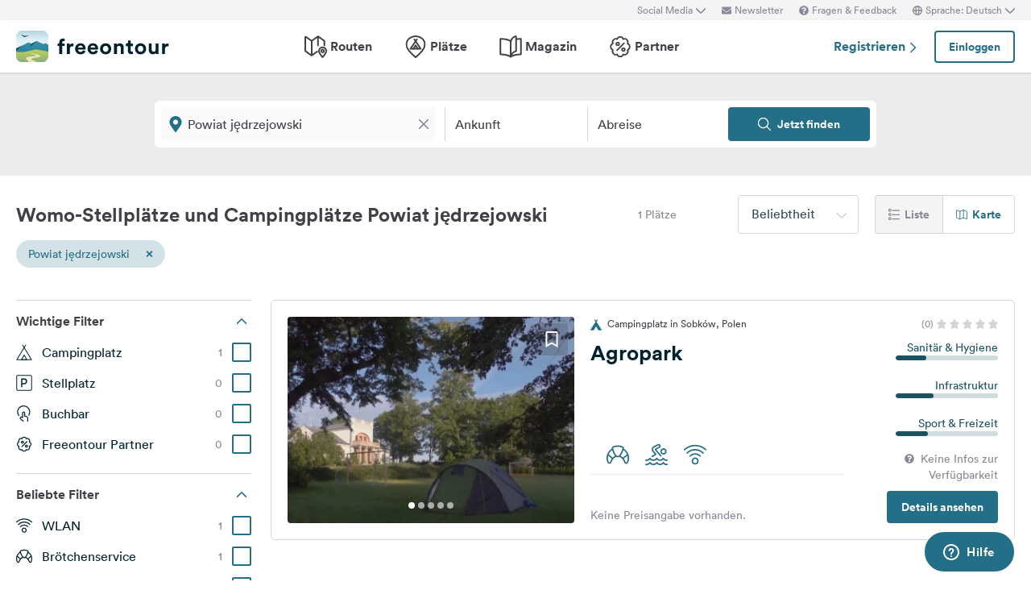

--- FILE ---
content_type: text/html; charset=UTF-8
request_url: https://www.freeontour.com/de/pitches/region/polen/woiwodschaft-heiligkreuz/powiat-jedrzejowski
body_size: 11162
content:
<!DOCTYPE html>
<html lang="de">
<head>
    <meta charset="UTF-8">

<meta http-equiv="Content-Type" content="text/html; charset=utf-8" />

<meta http-equiv="X-UA-Compatible" content="IE=edge">
<meta http-equiv="cleartype" content="on" />
<meta name="HandheldFriendly" content="true" />
<meta name="viewport" content="width=device-width, initial-scale=1.0, maximum-scale=1.0">

<meta name="mobile-web-app-capable" content="yes">
<meta name="apple-mobile-web-app-capable" content="yes">
<meta name="application-name" content="FREEONTOUR">
<meta name="apple-mobile-web-app-title" content="FREEONTOUR">
<meta name="theme-color" content="#ffffff">
<meta name="msapplication-navbutton-color" content="#236F88">
<meta name="apple-mobile-web-app-status-bar-style" content="black-translucent">
<meta name="msapplication-starturl" content="/">

<meta name="csrf_token" content="sFOPpFPfTEQeOuFArHjONCDgSqj1JrBHN8A3No9E">

    <meta name="language" content="de" />

<meta name="twitter:card" content="summary_large_image">
<meta name="twitter:site" content="@FREEONTOUR">
<meta name="logged_in" content="false" />

            <meta name="author" content="FREEONTOUR" />
            <meta name="description" content="Kostenfreier Campingführer Powiat jędrzejowski – Wohnmobilstellplätze &amp; Campingplätze finden nach Kategorien, Lage, Ausstattung, …" />
            <meta name="apple-itunes-app" content="app-id=xxxxxxxxx, app-argument=/de/pitches/region/polen/woiwodschaft-heiligkreuz/powiat-jedrzejowski" />
        <title>Wohnmobilstellplätze und Campingplätze Powiat jędrzejowski - FREEONTOUR </title>
    <link rel="preload" href="/next/css/app/app.css?id=e269ad1cb139441d1e5e8a5065e11a13" as="style" />
                <link rel="preload" href="/esi/javascript_variables?locale=de&amp;version=next&amp;cb=v2.2026.01" as="script" />
            <link rel="preload" href="/next/lang/de.js?id=1357ace7d2916ad933609c91d11a7097" as="script" />
            <link rel="preload" href="/next/js/app/manifest.js?id=a55c74fcdb2d150765a626e95c7bcf78" as="script" />
            <link rel="preload" href="/next/js/app/vendor.js?id=77988cb6334a0d70b9ad336cb148c3d8" as="script" />
            <link rel="preload" href="/next/js/app/app.js?id=85e6076c7b1d6d033ba0974f9f2afed3" as="script" />
                <link rel="preload" href="https://www.freeontour.com/next/fonts/lineto-circular-book.woff2" as="font"  crossorigin />
            <link rel="preload" href="https://www.freeontour.com/next/fonts/lineto-circular-medium.woff2" as="font"  crossorigin />
            <link rel="preload" href="https://www.freeontour.com/next/fonts/lineto-circular-bold.woff2" as="font"  crossorigin />
        <link rel="icon" sizes="512x512" href="https://www.freeontour.com/next/images/logos/logo-square-512.png">
<link rel="apple-touch-icon" sizes="512x512" href="https://www.freeontour.com/next/images/logos/logo-square-512.png">
<link rel="icon" sizes="192x192" href="https://www.freeontour.com/next/images/logos/logo-square-192.png">
<link rel="apple-touch-icon" sizes="192x192" href="https://www.freeontour.com/next/images/logos/logo-square-192.png">    <meta property="og:title" content="Wohnmobilstellplätze und Campingplätze Powiat jędrzejowski - FREEONTOUR">
<meta property="og:description" content="Kostenfreier Campingführer Powiat jędrzejowski – Wohnmobilstellplätze &amp; Campingplätze finden nach Kategorien, Lage, Ausstattung, …">
<meta property="og:url" content="https://www.freeontour.com/de/pitches/region/polen/woiwodschaft-heiligkreuz/powiat-jedrzejowski">
<meta property="og:type" content="website">
<meta property="og:site_name" content="FREEONTOUR">
<meta property="og:locale" content="de_DE">
<meta property="og:locale:alternate" content="en_US">
<meta property="og:locale:alternate" content="de_DE">
<meta property="og:locale:alternate" content="nl_NL">
<meta property="og:image" content="https://www.freeontour.com/next/images/logos/freeontour-opengraph.png">
<meta property="fb:app_id" content="453468458162995">
    
    
            <meta name="robots" content="noindex"/>    
    
    
    
    <link rel="manifest" href="/manifest.json">

    
    <link href="/next/css/app/app.css?id=e269ad1cb139441d1e5e8a5065e11a13" rel="stylesheet">
    
    <meta name="sentry-trace" content="4e8dc92ed1cc4640a124d9bbdf2d60ce-2b20b40b80cb4086"/>
</head>
<body class="antialiased font-sans relative">

<main class="flex flex-col min-h-full" >
    <div class="browser-not-supported">
    <p class="browser-not-supported__content">Unfortunately, we don&#039;t support your browser (Internet Explorer) anymore, some functionalities could not work.
        <a class="browser-not-supported__link" target="_blank"
           href="https://browsehappy.com/">Click here to get information on how to upgrade your browser.
        </a>
    </p>
</div>    <div class="hidden lg:block  bg-gray-lightest " style="height: 25px;">
    <div class="max-w-screen-xl mx-auto px-5 h-full flex items-center justify-end text-xs text-gray">
        <social-media-dropdown></social-media-dropdown>
        <newsletter-modal-trigger>
            <template #default="slotProps">
                <div class="pl-5" v-if="slotProps.loggedIn">
                    <a class=" hover:text-gray-dark cursor-pointer flex items-center text-gray"  @click.prevent="slotProps.open">
                        <svg class="h-3 w-3 mr-1">
                            <use xlink:href="/next/sprite.svg?cb=v2.2026.01#envelope"></use>
                        </svg>
                        Newsletter
                    </a>
                </div>
            </template>
        </newsletter-modal-trigger>
        <zendesk-widget-trigger>
            <template #default="slotProps">
                <div class="pl-5 flex items-center hover:text-gray-dark cursor-pointer" @click.prevent="slotProps.open">
                    <svg v-if="slotProps.loading" class="animate-spin h-3 w-3 mr-1">
                        <use xlink:href="/next/sprite.svg?cb=v2.2026.01#spinner"></use>
                    </svg>
                    <svg v-else class="h-3 w-3 mr-1">
                        <use xlink:href="/next/sprite.svg?cb=v2.2026.01#question-circle-solid"></use>
                    </svg>
                    Fragen &amp; Feedback
                </div>
            </template>
        </zendesk-widget-trigger>
        <language-picker></language-picker>
        
    </div>
</div>
<header 
    id="header" 
    class="
                    sticky top-0 left-0 right-0 w-full z-50 
                 
            bg-white shadow 
                lg:sticky lg:top-0 lg:left-0 lg:right-0 lg:w-full lg:z-50 
    "
>
     
        <div class="hidden lg:flex max-w-screen-xl mx-auto px-5 justify-between items-center w-full" style="height: 65px;">
            <a href="https://www.freeontour.com/de">
                <img src="https://www.freeontour.com/next/images/logos/logo.svg" alt="FREEONTOUR Logo" style="width: 190px;">
            </a>
            <nav class="h-full">
                <ul class="h-full flex">
                    <li class="h-full flex items-center mx-3 px-2 text-gray-dark ">
                        <a href="https://www.freeontour.com/de/routes" class="font-bold flex items-center hover:text-blue">
                            <svg class="h-7 w-7 mr-1">
                                <use xlink:href="/next/sprite.svg?cb=v2.2026.01#routes"></use>
                            </svg>
                            Routen
                        </a>
                    </li>
                    <li class="h-full flex items-center mx-3 px-2 text-gray-dark ">
                        <a href="https://www.freeontour.com/de/pitches" class="font-bold flex items-center hover:text-blue">
                            <svg class="h-7 w-7 mr-1">
                                <use xlink:href="/next/sprite.svg?cb=v2.2026.01#places"></use>
                            </svg>
                            Plätze
                        </a>
                    </li>
                    <li class="h-full flex items-center mx-3 px-2 text-gray-dark ">
                        <a href="https://www.freeontour.com/de/magazin" class="flex items-center font-bold hover:text-blue">
                            <svg class="h-7 w-7 mr-1">
                                <use xlink:href="/next/sprite.svg?cb=v2.2026.01#articles"></use>
                            </svg>
                            Magazin
                        </a>
                    </li>
                    <li class="h-full flex items-center mx-3 px-2 text-gray-dark ">
                        <a href="https://www.freeontour.com/de/partners" class="flex items-center font-bold hover:text-blue">
                            <svg class="h-7 w-7 mr-1">
                                <use xlink:href="/next/sprite.svg?cb=v2.2026.01#discount-bubble"></use>
                            </svg>
                            Partner
                        </a>
                    </li>
                </ul>
            </nav>
            <div style="width: 250px">
                <user-header-block
                    register-url="https://www.freeontour.com/de/anmelden"
                                    >
                </user-header-block>
            </div>
        </div>
    
    <div   style="height: 50px;" class="lg:hidden" >
                    <div class="h-full flex justify-between items-center">
                <div id="mobile-menu-icon" class="px-5">
                    <svg class="h-6 w-6 stroke-2 inline-block text-blue cursor-pointer">
                        <use xlink:href="/next/sprite.svg?cb=v2.2026.01#menu"></use>
                    </svg>
                </div>
                <a href="https://www.freeontour.com/de" class="inline-block">
                    <img src="https://www.freeontour.com/next/images/logos/logo.svg" alt="FREEONTOUR Logo" style="width: 150px;">
                </a>
                <div class="px-5">
                    <breakpoints inline-template>
                        <notifications-mobile v-if="isMobile && authenticated"></notifications-mobile>
                    </breakpoints>
                </div>
            </div>
                <div id="mobile-menu" class="fixed top-0 bottom-0 left-0 w-0 h-full bg-black bg-opacity-60 z-50 flex">
            <div class="w-10/12 max-w-screen-sm h-full bg-white overflow-y-auto">
                <div class="flex items-center" style="height: 50px;">
                    <div id="mobile-menu-close-icon" class="px-5 mr-6">
                        <svg class="h-5 w-5 inline-block stroke-2 inline-block text-blue cursor-pointer">
                            <use xlink:href="/next/sprite.svg?cb=v2.2026.01#close"></use>
                        </svg>
                    </div>
                    <a href="https://www.freeontour.com/de" class="inline-block">
                        <img src="https://www.freeontour.com/next/images/logos/logo.svg" alt="FREEONTOUR Logo" style="width: 150px;">
                    </a>
                </div>

                <user-menu-mobile 
                                    ></user-menu-mobile>

                                    <div class="px-5">
                        <ul class="text-gray-dark font-bold pt-5 pb-2">
                            <li class="py-3 px-5 ">
                                <a href="https://www.freeontour.com/de/routes" class="flex">
                                    <svg class="h-7 w-7 mr-4">
                                        <use xlink:href="/next/sprite.svg?cb=v2.2026.01#routes"></use>
                                    </svg>
                                    Routen
                                </a>
                            </li>
                            <li class="py-3 px-5 ">
                                <a href="https://www.freeontour.com/de/pitches" class="flex">
                                    <svg class="h-7 w-7 mr-4">
                                        <use xlink:href="/next/sprite.svg?cb=v2.2026.01#places"></use>
                                    </svg>
                                    Plätze
                                </a>
                            </li>
                            <li class="py-3 px-5 ">
                                <a href="https://www.freeontour.com/de/magazin" class="flex">
                                    <svg class="h-7 w-7 mr-4">
                                        <use xlink:href="/next/sprite.svg?cb=v2.2026.01#articles"></use>
                                    </svg>
                                    Magazin
                                </a>
                            </li>
                            <li class="py-3 px-5 ">
                                <a href="https://www.freeontour.com/de/partners" class="flex">
                                    <svg class="h-7 w-7 mr-4">
                                        <use xlink:href="/next/sprite.svg?cb=v2.2026.01#discount-bubble"></use>
                                    </svg>
                                    Partner
                                </a>
                            </li>
                        </ul>
                    </div>
                
                <login-state>
                    <template slot="guest">
                        <div class="mx-5 py-5 border-t border-b border-gray-light">
                            <div class="px-5 flex justify-between items-center">
                                <a href="https://www.freeontour.com/de/anmelden" class="text-blue font-bold">
                                    Registrieren
                                    <svg class="h-3 w-3 inline-block stroke-3">
                                        <use :xlink:href="$svg('arrow-right')"></use>
                                    </svg>
                                </a>
                                <login-modal-button inline-template>
                                    <button @click="openLoginModal" class="btn btn--secondary bg-white">Einloggen</button>
                                </login-modal-button>
                            </div>
                        </div>
                    </template>
                    <template slot="auth">
                        <hr class="mx-5 border-gray-light">
                    </template>
                </login-state>

                <div class="mx-5 pt-5 text-gray-dark space-y-5">
                    <newsletter-modal-trigger>
                        <template #default="slotProps">
                            <div class="pl-5">
                                <a class="  hover:text-gray-dark font-bold text-sm cursor-pointer flex items-center "  @click.prevent="slotProps.open">
                                    <svg class=" h-4 w-4 mr-6">
                                        <use xlink:href="/next/sprite.svg?cb=v2.2026.01#envelope"></use>
                                    </svg>
                                    Newsletter
                                </a>
                            </div>
                        </template>
                    </newsletter-modal-trigger>
                    <zendesk-widget-trigger>
                        <template #default="slotProps">
                            <div class="pl-5 flex items-center hover:text-gray-dark font-bold text-sm" @click.prevent="slotProps.open">
                                <svg v-if="slotProps.loading" class="animate-spin h-4 w-4 mr-6">
                                    <use xlink:href="/next/sprite.svg?cb=v2.2026.01#spinner"></use>
                                </svg>
                                <svg v-else class="h-4 w-4 mr-6">
                                    <use xlink:href="/next/sprite.svg?cb=v2.2026.01#question-circle-solid"></use>
                                </svg>
                                Fragen &amp; Feedback
                            </div>
                        </template>
                    </zendesk-widget-trigger>
                    <language-picker></language-picker>
                    <login-state>
                        <template #auth="{csrfToken}">
                            <form method="POST" action="/logout" ref="logoutForm" class="cursor-pointer">
                                <input type="hidden" name="_token" :value="csrfToken"/>
                                <button class="pl-5 flex items-center hover:text-gray-dark font-bold text-sm" type="submit">
                                    <svg class="h-4 w-4 mr-6">
                                        <use xlink:href="/next/sprite.svg?cb=v2.2026.01#logout"></use>
                                    </svg>
                                    Abmelden
                                </button>
                            </form>
                        </template>
                    </login-state>
                </div>

                
                <hr class="m-5 border-gray-light">
                <div class="px-5">
                    <ul class="text-gray-dark text-sm font-bold space-y-5">
                        <li class="px-5">
                            Folge uns auf Social Media
                        </li>
                    

                        <li class="px-5">
                            <a href="https://www.facebook.com/freeontour" target="_blank" class="flex items-center">
                                <svg class="h-4 w-4 mr-6 stroke-3" >
                                    <use :xlink:href="$svg('facebook')"></use>
                                </svg> 
                                Facebook
                            </a>
                        </li>
                    
                        <li class="px-5">
                            <a  href="https://www.instagram.com/freeontour_com/" target="_blank" class="flex items-center">
                                <svg class="h-4 w-4 mr-6 stroke-3">
                                    <use :xlink:href="$svg('instagram')"></use>
                                </svg> 
                                Instagram
                            </a>
                        </li>
                    </ul>
                </div>

            </div>

            <div class="w-2/12" id="mobile-menu-backdrop"></div>
        </div>
    </div>
</header>
    <div class="flex-1">
            <div class="min-h-124 bg-gray-lightest lg:bg-white">
        <campings-instant-search 
            :amenity-groups="{&quot;c_size&quot;:{&quot;label&quot;:&quot;Anzahl Stellpl\u00e4tze&quot;,&quot;amenities&quot;:[{&quot;key&quot;:&quot;pitch_count_small&quot;,&quot;label&quot;:&quot;bis zu 150&quot;,&quot;checked&quot;:false,&quot;type&quot;:&quot;bool&quot;,&quot;distance&quot;:null,&quot;available&quot;:null,&quot;availability_text&quot;:null,&quot;featured&quot;:false,&quot;popular&quot;:false},{&quot;key&quot;:&quot;pitch_count_medium&quot;,&quot;label&quot;:&quot;bis zu 300&quot;,&quot;checked&quot;:false,&quot;type&quot;:&quot;bool&quot;,&quot;distance&quot;:null,&quot;available&quot;:null,&quot;availability_text&quot;:null,&quot;featured&quot;:false,&quot;popular&quot;:false},{&quot;key&quot;:&quot;pitch_count_large&quot;,&quot;label&quot;:&quot;mehr als 300&quot;,&quot;checked&quot;:false,&quot;type&quot;:&quot;bool&quot;,&quot;distance&quot;:null,&quot;available&quot;:null,&quot;availability_text&quot;:null,&quot;featured&quot;:false,&quot;popular&quot;:false}]},&quot;c_location&quot;:{&quot;label&quot;:&quot;Lage&quot;,&quot;amenities&quot;:[{&quot;key&quot;:&quot;is_next_to_the_sea&quot;,&quot;label&quot;:&quot;Am Meer&quot;,&quot;checked&quot;:false,&quot;type&quot;:&quot;bool&quot;,&quot;distance&quot;:null,&quot;available&quot;:null,&quot;availability_text&quot;:null,&quot;featured&quot;:false,&quot;popular&quot;:false},{&quot;key&quot;:&quot;is_next_to_a_lake&quot;,&quot;label&quot;:&quot;Am See&quot;,&quot;checked&quot;:false,&quot;type&quot;:&quot;bool&quot;,&quot;distance&quot;:null,&quot;available&quot;:null,&quot;availability_text&quot;:null,&quot;featured&quot;:false,&quot;popular&quot;:false},{&quot;key&quot;:&quot;is_next_to_a_city&quot;,&quot;label&quot;:&quot;Stadtn\u00e4he&quot;,&quot;checked&quot;:false,&quot;type&quot;:&quot;bool&quot;,&quot;distance&quot;:null,&quot;available&quot;:null,&quot;availability_text&quot;:null,&quot;featured&quot;:false,&quot;popular&quot;:false},{&quot;key&quot;:&quot;is_in_the_mountains&quot;,&quot;label&quot;:&quot;In den Bergen&quot;,&quot;checked&quot;:false,&quot;type&quot;:&quot;bool&quot;,&quot;distance&quot;:null,&quot;available&quot;:null,&quot;availability_text&quot;:null,&quot;featured&quot;:false,&quot;popular&quot;:false}]},&quot;c_infrastructure&quot;:{&quot;label&quot;:&quot;Infrastruktur&quot;,&quot;amenities&quot;:[{&quot;key&quot;:&quot;wlan&quot;,&quot;label&quot;:&quot;WLAN&quot;,&quot;checked&quot;:false,&quot;type&quot;:&quot;bool&quot;,&quot;distance&quot;:null,&quot;available&quot;:null,&quot;availability_text&quot;:null,&quot;featured&quot;:true,&quot;popular&quot;:true},{&quot;key&quot;:&quot;restaurant_on_site_or_nearby&quot;,&quot;label&quot;:&quot;Restaurant am Platz \/ in der N\u00e4he&quot;,&quot;checked&quot;:false,&quot;type&quot;:&quot;bool&quot;,&quot;distance&quot;:null,&quot;available&quot;:null,&quot;availability_text&quot;:null,&quot;featured&quot;:false,&quot;popular&quot;:false},{&quot;key&quot;:&quot;bread_on_site&quot;,&quot;label&quot;:&quot;Br\u00f6tchenservice&quot;,&quot;checked&quot;:false,&quot;type&quot;:&quot;bool&quot;,&quot;distance&quot;:null,&quot;available&quot;:null,&quot;availability_text&quot;:null,&quot;featured&quot;:true,&quot;popular&quot;:true},{&quot;key&quot;:&quot;playground_kids_on_site&quot;,&quot;label&quot;:&quot;Kinderspielplatz&quot;,&quot;checked&quot;:false,&quot;type&quot;:&quot;bool&quot;,&quot;distance&quot;:null,&quot;available&quot;:null,&quot;availability_text&quot;:null,&quot;featured&quot;:false,&quot;popular&quot;:true},{&quot;key&quot;:&quot;kids_animation&quot;,&quot;label&quot;:&quot;Kinderanimation&quot;,&quot;checked&quot;:false,&quot;type&quot;:&quot;bool&quot;,&quot;distance&quot;:null,&quot;available&quot;:null,&quot;availability_text&quot;:null,&quot;featured&quot;:false,&quot;popular&quot;:false},{&quot;key&quot;:&quot;rental_bathrooms&quot;,&quot;label&quot;:&quot;Mietb\u00e4der&quot;,&quot;checked&quot;:false,&quot;type&quot;:&quot;bool&quot;,&quot;distance&quot;:null,&quot;available&quot;:null,&quot;availability_text&quot;:null,&quot;featured&quot;:false,&quot;popular&quot;:false},{&quot;key&quot;:&quot;rental_accomodation&quot;,&quot;label&quot;:&quot;Mietunterk\u00fcnfte&quot;,&quot;checked&quot;:false,&quot;type&quot;:&quot;bool&quot;,&quot;distance&quot;:null,&quot;available&quot;:null,&quot;availability_text&quot;:null,&quot;featured&quot;:false,&quot;popular&quot;:false},{&quot;key&quot;:&quot;sanitarian_handicapped&quot;,&quot;label&quot;:&quot;Rollstuhlgerechte Sanit\u00e4ranlagen&quot;,&quot;checked&quot;:false,&quot;type&quot;:&quot;bool&quot;,&quot;distance&quot;:null,&quot;available&quot;:null,&quot;availability_text&quot;:null,&quot;featured&quot;:false,&quot;popular&quot;:false},{&quot;key&quot;:&quot;most_ways_paved&quot;,&quot;label&quot;:&quot;die meisten Wege befestigt&quot;,&quot;checked&quot;:false,&quot;type&quot;:&quot;bool&quot;,&quot;distance&quot;:null,&quot;available&quot;:null,&quot;availability_text&quot;:null,&quot;featured&quot;:false,&quot;popular&quot;:false}]},&quot;c_details_for_motorhome_pitches&quot;:{&quot;label&quot;:&quot;Infos f\u00fcr Wohmobilstellpl\u00e4tze&quot;,&quot;amenities&quot;:[{&quot;key&quot;:&quot;type_of_pitch_premium_pitch&quot;,&quot;label&quot;:&quot;Wohmobilhafen&quot;,&quot;checked&quot;:false,&quot;type&quot;:&quot;bool&quot;,&quot;distance&quot;:null,&quot;available&quot;:null,&quot;availability_text&quot;:null,&quot;featured&quot;:false,&quot;popular&quot;:false},{&quot;key&quot;:&quot;type_of_pitch_winery&quot;,&quot;label&quot;:&quot;am Weingut&quot;,&quot;checked&quot;:false,&quot;type&quot;:&quot;bool&quot;,&quot;distance&quot;:null,&quot;available&quot;:null,&quot;availability_text&quot;:null,&quot;featured&quot;:false,&quot;popular&quot;:false},{&quot;key&quot;:&quot;type_of_pitch_farm&quot;,&quot;label&quot;:&quot;auf Bauernhof&quot;,&quot;checked&quot;:false,&quot;type&quot;:&quot;bool&quot;,&quot;distance&quot;:null,&quot;available&quot;:null,&quot;availability_text&quot;:null,&quot;featured&quot;:false,&quot;popular&quot;:false},{&quot;key&quot;:&quot;type_of_pitch_fair&quot;,&quot;label&quot;:&quot;an Messe&quot;,&quot;checked&quot;:false,&quot;type&quot;:&quot;bool&quot;,&quot;distance&quot;:null,&quot;available&quot;:null,&quot;availability_text&quot;:null,&quot;featured&quot;:false,&quot;popular&quot;:false},{&quot;key&quot;:&quot;type_of_pitch_port&quot;,&quot;label&quot;:&quot;am Hafen&quot;,&quot;checked&quot;:false,&quot;type&quot;:&quot;bool&quot;,&quot;distance&quot;:null,&quot;available&quot;:null,&quot;availability_text&quot;:null,&quot;featured&quot;:false,&quot;popular&quot;:false},{&quot;key&quot;:&quot;type_of_pitch_cp_front_of_gate&quot;,&quot;label&quot;:&quot;bei Campingplatz&quot;,&quot;checked&quot;:false,&quot;type&quot;:&quot;bool&quot;,&quot;distance&quot;:null,&quot;available&quot;:null,&quot;availability_text&quot;:null,&quot;featured&quot;:false,&quot;popular&quot;:false},{&quot;key&quot;:&quot;type_of_pitch_truck_stop&quot;,&quot;label&quot;:&quot;Autohof&quot;,&quot;checked&quot;:false,&quot;type&quot;:&quot;bool&quot;,&quot;distance&quot;:null,&quot;available&quot;:null,&quot;availability_text&quot;:null,&quot;featured&quot;:false,&quot;popular&quot;:false},{&quot;key&quot;:&quot;type_of_pitch_truck_parking_space&quot;,&quot;label&quot;:&quot;Parkplatz&quot;,&quot;checked&quot;:false,&quot;type&quot;:&quot;bool&quot;,&quot;distance&quot;:null,&quot;available&quot;:null,&quot;availability_text&quot;:null,&quot;featured&quot;:false,&quot;popular&quot;:false},{&quot;key&quot;:&quot;toll_free&quot;,&quot;label&quot;:&quot;kostenfrei&quot;,&quot;checked&quot;:false,&quot;type&quot;:&quot;bool&quot;,&quot;distance&quot;:null,&quot;available&quot;:null,&quot;availability_text&quot;:null,&quot;featured&quot;:false,&quot;popular&quot;:false},{&quot;key&quot;:&quot;caravans_allowed&quot;,&quot;label&quot;:&quot;Wohnwagen erlaubt&quot;,&quot;checked&quot;:false,&quot;type&quot;:&quot;bool&quot;,&quot;distance&quot;:null,&quot;available&quot;:null,&quot;availability_text&quot;:null,&quot;featured&quot;:false,&quot;popular&quot;:false},{&quot;key&quot;:&quot;shower&quot;,&quot;label&quot;:&quot;Dusche&quot;,&quot;checked&quot;:false,&quot;type&quot;:&quot;bool&quot;,&quot;distance&quot;:null,&quot;available&quot;:null,&quot;availability_text&quot;:null,&quot;featured&quot;:true,&quot;popular&quot;:false},{&quot;key&quot;:&quot;water_fill_up_for_motorhomes&quot;,&quot;label&quot;:&quot;Frischwasser&quot;,&quot;checked&quot;:false,&quot;type&quot;:&quot;bool&quot;,&quot;distance&quot;:null,&quot;available&quot;:null,&quot;availability_text&quot;:null,&quot;featured&quot;:true,&quot;popular&quot;:false},{&quot;key&quot;:&quot;grey_water_disposal&quot;,&quot;label&quot;:&quot;Grauwasser Entsorgung&quot;,&quot;checked&quot;:false,&quot;type&quot;:&quot;bool&quot;,&quot;distance&quot;:null,&quot;available&quot;:null,&quot;availability_text&quot;:null,&quot;featured&quot;:true,&quot;popular&quot;:false},{&quot;key&quot;:&quot;chemical_toilet_disposal&quot;,&quot;label&quot;:&quot;Chemietoiletten Entleerung&quot;,&quot;checked&quot;:false,&quot;type&quot;:&quot;bool&quot;,&quot;distance&quot;:null,&quot;available&quot;:null,&quot;availability_text&quot;:null,&quot;featured&quot;:true,&quot;popular&quot;:true}]},&quot;c_dogs&quot;:{&quot;label&quot;:&quot;Hunde&quot;,&quot;amenities&quot;:[{&quot;key&quot;:&quot;dogs_allowed&quot;,&quot;label&quot;:&quot;erlaubt&quot;,&quot;checked&quot;:false,&quot;type&quot;:&quot;bool&quot;,&quot;distance&quot;:null,&quot;available&quot;:null,&quot;availability_text&quot;:null,&quot;featured&quot;:true,&quot;popular&quot;:true}]},&quot;c_leisure_activity_and_sports&quot;:{&quot;label&quot;:&quot;Sport und Freizeit&quot;,&quot;amenities&quot;:[{&quot;key&quot;:&quot;swimming_possibilities&quot;,&quot;label&quot;:&quot;Badem\u00f6glichkeit&quot;,&quot;checked&quot;:false,&quot;type&quot;:&quot;bool&quot;,&quot;distance&quot;:null,&quot;available&quot;:null,&quot;availability_text&quot;:null,&quot;featured&quot;:false,&quot;popular&quot;:false},{&quot;key&quot;:&quot;wellness_possibility&quot;,&quot;label&quot;:&quot;Wellness&quot;,&quot;checked&quot;:false,&quot;type&quot;:&quot;bool&quot;,&quot;distance&quot;:null,&quot;available&quot;:null,&quot;availability_text&quot;:null,&quot;featured&quot;:true,&quot;popular&quot;:false},{&quot;key&quot;:&quot;water_sport_possibilities&quot;,&quot;label&quot;:&quot;Wassersport&quot;,&quot;checked&quot;:false,&quot;type&quot;:&quot;bool&quot;,&quot;distance&quot;:null,&quot;available&quot;:null,&quot;availability_text&quot;:null,&quot;featured&quot;:false,&quot;popular&quot;:false},{&quot;key&quot;:&quot;tennis&quot;,&quot;label&quot;:&quot;Tennis&quot;,&quot;checked&quot;:false,&quot;type&quot;:&quot;float&quot;,&quot;distance&quot;:null,&quot;available&quot;:null,&quot;availability_text&quot;:null,&quot;featured&quot;:false,&quot;popular&quot;:false},{&quot;key&quot;:&quot;horseback_riding&quot;,&quot;label&quot;:&quot;Reiten&quot;,&quot;checked&quot;:false,&quot;type&quot;:&quot;float&quot;,&quot;distance&quot;:null,&quot;available&quot;:null,&quot;availability_text&quot;:null,&quot;featured&quot;:false,&quot;popular&quot;:false},{&quot;key&quot;:&quot;golf&quot;,&quot;label&quot;:&quot;Golf&quot;,&quot;checked&quot;:false,&quot;type&quot;:&quot;float&quot;,&quot;distance&quot;:null,&quot;available&quot;:null,&quot;availability_text&quot;:null,&quot;featured&quot;:false,&quot;popular&quot;:false},{&quot;key&quot;:&quot;bicyclerent&quot;,&quot;label&quot;:&quot;Fahrradverleih&quot;,&quot;checked&quot;:false,&quot;type&quot;:&quot;float&quot;,&quot;distance&quot;:null,&quot;available&quot;:null,&quot;availability_text&quot;:null,&quot;featured&quot;:false,&quot;popular&quot;:false},{&quot;key&quot;:&quot;winter_sport_possibilities&quot;,&quot;label&quot;:&quot;Wintersport&quot;,&quot;checked&quot;:false,&quot;type&quot;:&quot;bool&quot;,&quot;distance&quot;:null,&quot;available&quot;:null,&quot;availability_text&quot;:null,&quot;featured&quot;:false,&quot;popular&quot;:false},{&quot;key&quot;:&quot;other_sport_possibilities&quot;,&quot;label&quot;:&quot;weitere Sportangebote&quot;,&quot;checked&quot;:false,&quot;type&quot;:&quot;bool&quot;,&quot;distance&quot;:null,&quot;available&quot;:null,&quot;availability_text&quot;:null,&quot;featured&quot;:false,&quot;popular&quot;:false}]},&quot;c_suitable_for&quot;:{&quot;label&quot;:&quot;Geeignet f\u00fcr&quot;,&quot;amenities&quot;:[{&quot;key&quot;:&quot;suitable_for_kids_up_to_6&quot;,&quot;label&quot;:&quot;Familien mit Kindern unter 6 Jahren&quot;,&quot;checked&quot;:false,&quot;type&quot;:&quot;bool&quot;,&quot;distance&quot;:null,&quot;available&quot;:null,&quot;availability_text&quot;:null,&quot;featured&quot;:false,&quot;popular&quot;:false},{&quot;key&quot;:&quot;suitable_for_kids_up_to_18&quot;,&quot;label&quot;:&quot;Familien mit Kindern unter 18 Jahren&quot;,&quot;checked&quot;:false,&quot;type&quot;:&quot;bool&quot;,&quot;distance&quot;:null,&quot;available&quot;:null,&quot;availability_text&quot;:null,&quot;featured&quot;:false,&quot;popular&quot;:false},{&quot;key&quot;:&quot;suitable_for_couples&quot;,&quot;label&quot;:&quot;Paare&quot;,&quot;checked&quot;:false,&quot;type&quot;:&quot;bool&quot;,&quot;distance&quot;:null,&quot;available&quot;:null,&quot;availability_text&quot;:null,&quot;featured&quot;:false,&quot;popular&quot;:false},{&quot;key&quot;:&quot;suitable_for_senior&quot;,&quot;label&quot;:&quot;Senioren&quot;,&quot;checked&quot;:false,&quot;type&quot;:&quot;bool&quot;,&quot;distance&quot;:null,&quot;available&quot;:null,&quot;availability_text&quot;:null,&quot;featured&quot;:false,&quot;popular&quot;:false},{&quot;key&quot;:&quot;suitable_for_guests_with_dog&quot;,&quot;label&quot;:&quot;G\u00e4ste mit Hund&quot;,&quot;checked&quot;:false,&quot;type&quot;:&quot;bool&quot;,&quot;distance&quot;:null,&quot;available&quot;:null,&quot;availability_text&quot;:null,&quot;featured&quot;:false,&quot;popular&quot;:false},{&quot;key&quot;:&quot;suitable_for_camper_with_tent&quot;,&quot;label&quot;:&quot;Urlauber mit Zelt&quot;,&quot;checked&quot;:false,&quot;type&quot;:&quot;bool&quot;,&quot;distance&quot;:null,&quot;available&quot;:null,&quot;availability_text&quot;:null,&quot;featured&quot;:false,&quot;popular&quot;:false},{&quot;key&quot;:&quot;suitable_for_youth&quot;,&quot;label&quot;:&quot;Jugendgruppen&quot;,&quot;checked&quot;:false,&quot;type&quot;:&quot;bool&quot;,&quot;distance&quot;:null,&quot;available&quot;:null,&quot;availability_text&quot;:null,&quot;featured&quot;:false,&quot;popular&quot;:false},{&quot;key&quot;:&quot;winter_camping&quot;,&quot;label&quot;:&quot;Wintercamping&quot;,&quot;checked&quot;:false,&quot;type&quot;:&quot;bool&quot;,&quot;distance&quot;:null,&quot;available&quot;:null,&quot;availability_text&quot;:null,&quot;featured&quot;:false,&quot;popular&quot;:false},{&quot;key&quot;:&quot;fkk_camping&quot;,&quot;label&quot;:&quot;FKK&quot;,&quot;checked&quot;:false,&quot;type&quot;:&quot;bool&quot;,&quot;distance&quot;:null,&quot;available&quot;:null,&quot;availability_text&quot;:null,&quot;featured&quot;:false,&quot;popular&quot;:false}]}}" 
            :popular-amenities="[{&quot;key&quot;:&quot;wlan&quot;,&quot;label&quot;:&quot;WLAN&quot;,&quot;checked&quot;:false,&quot;type&quot;:&quot;bool&quot;,&quot;distance&quot;:null,&quot;available&quot;:null,&quot;availability_text&quot;:null,&quot;featured&quot;:true,&quot;popular&quot;:true},{&quot;key&quot;:&quot;bread_on_site&quot;,&quot;label&quot;:&quot;Br\u00f6tchenservice&quot;,&quot;checked&quot;:false,&quot;type&quot;:&quot;bool&quot;,&quot;distance&quot;:null,&quot;available&quot;:null,&quot;availability_text&quot;:null,&quot;featured&quot;:true,&quot;popular&quot;:true},{&quot;key&quot;:&quot;playground_kids_on_site&quot;,&quot;label&quot;:&quot;Kinderspielplatz&quot;,&quot;checked&quot;:false,&quot;type&quot;:&quot;bool&quot;,&quot;distance&quot;:null,&quot;available&quot;:null,&quot;availability_text&quot;:null,&quot;featured&quot;:false,&quot;popular&quot;:true},{&quot;key&quot;:&quot;chemical_toilet_disposal&quot;,&quot;label&quot;:&quot;Chemietoiletten Entleerung&quot;,&quot;checked&quot;:false,&quot;type&quot;:&quot;bool&quot;,&quot;distance&quot;:null,&quot;available&quot;:null,&quot;availability_text&quot;:null,&quot;featured&quot;:true,&quot;popular&quot;:true},{&quot;key&quot;:&quot;dogs_allowed&quot;,&quot;label&quot;:&quot;erlaubt&quot;,&quot;checked&quot;:false,&quot;type&quot;:&quot;bool&quot;,&quot;distance&quot;:null,&quot;available&quot;:null,&quot;availability_text&quot;:null,&quot;featured&quot;:true,&quot;popular&quot;:true}]"
            :amenity-translations="{&quot;pitch_count_small&quot;:&quot;bis zu 150&quot;,&quot;pitch_count_medium&quot;:&quot;bis zu 300&quot;,&quot;pitch_count_large&quot;:&quot;mehr als 300&quot;,&quot;is_next_to_the_sea&quot;:&quot;Am Meer&quot;,&quot;is_next_to_a_lake&quot;:&quot;Am See&quot;,&quot;is_next_to_a_city&quot;:&quot;Stadtn\u00e4he&quot;,&quot;is_in_the_mountains&quot;:&quot;In den Bergen&quot;,&quot;wlan&quot;:&quot;WLAN&quot;,&quot;restaurant_on_site_or_nearby&quot;:&quot;Restaurant am Platz \/ in der N\u00e4he&quot;,&quot;bread_on_site&quot;:&quot;Br\u00f6tchenservice&quot;,&quot;playground_kids_on_site&quot;:&quot;Kinderspielplatz&quot;,&quot;kids_animation&quot;:&quot;Kinderanimation&quot;,&quot;rental_bathrooms&quot;:&quot;Mietb\u00e4der&quot;,&quot;rental_accomodation&quot;:&quot;Mietunterk\u00fcnfte&quot;,&quot;sanitarian_handicapped&quot;:&quot;Rollstuhlgerechte Sanit\u00e4ranlagen&quot;,&quot;most_ways_paved&quot;:&quot;die meisten Wege befestigt&quot;,&quot;type_of_pitch_premium_pitch&quot;:&quot;Wohmobilhafen&quot;,&quot;type_of_pitch_winery&quot;:&quot;am Weingut&quot;,&quot;type_of_pitch_farm&quot;:&quot;auf Bauernhof&quot;,&quot;type_of_pitch_fair&quot;:&quot;an Messe&quot;,&quot;type_of_pitch_port&quot;:&quot;am Hafen&quot;,&quot;type_of_pitch_cp_front_of_gate&quot;:&quot;bei Campingplatz&quot;,&quot;type_of_pitch_truck_stop&quot;:&quot;Autohof&quot;,&quot;type_of_pitch_truck_parking_space&quot;:&quot;Parkplatz&quot;,&quot;toll_free&quot;:&quot;kostenfrei&quot;,&quot;caravans_allowed&quot;:&quot;Wohnwagen erlaubt&quot;,&quot;shower&quot;:&quot;Dusche&quot;,&quot;water_fill_up_for_motorhomes&quot;:&quot;Frischwasser&quot;,&quot;grey_water_disposal&quot;:&quot;Grauwasser Entsorgung&quot;,&quot;chemical_toilet_disposal&quot;:&quot;Chemietoiletten Entleerung&quot;,&quot;dogs_allowed&quot;:&quot;erlaubt&quot;,&quot;swimming_possibilities&quot;:&quot;Badem\u00f6glichkeit&quot;,&quot;wellness_possibility&quot;:&quot;Wellness&quot;,&quot;water_sport_possibilities&quot;:&quot;Wassersport&quot;,&quot;tennis&quot;:&quot;Tennis&quot;,&quot;horseback_riding&quot;:&quot;Reiten&quot;,&quot;golf&quot;:&quot;Golf&quot;,&quot;bicyclerent&quot;:&quot;Fahrradverleih&quot;,&quot;winter_sport_possibilities&quot;:&quot;Wintersport&quot;,&quot;other_sport_possibilities&quot;:&quot;weitere Sportangebote&quot;,&quot;suitable_for_kids_up_to_6&quot;:&quot;Familien mit Kindern unter 6 Jahren&quot;,&quot;suitable_for_kids_up_to_18&quot;:&quot;Familien mit Kindern unter 18 Jahren&quot;,&quot;suitable_for_couples&quot;:&quot;Paare&quot;,&quot;suitable_for_senior&quot;:&quot;Senioren&quot;,&quot;suitable_for_guests_with_dog&quot;:&quot;G\u00e4ste mit Hund&quot;,&quot;suitable_for_camper_with_tent&quot;:&quot;Urlauber mit Zelt&quot;,&quot;suitable_for_youth&quot;:&quot;Jugendgruppen&quot;,&quot;winter_camping&quot;:&quot;Wintercamping&quot;,&quot;fkk_camping&quot;:&quot;FKK&quot;,&quot;restaurant&quot;:&quot;Restaurant&quot;,&quot;swim_natural_water&quot;:&quot;Baden in nat\u00fcrlichem Gew\u00e4sser&quot;}"
            campings-submit-url="https://www.freeontour.com/de/pitches/submit"
            initial-date-range=""
            results-url="https://www.freeontour.com/de/pitches/search"
                            :initial-region="{&quot;id&quot;:13843,&quot;parent_id&quot;:10292,&quot;key&quot;:&quot;powiat-jedrzejowski-pl-province-5066-2019&quot;,&quot;level&quot;:&quot;province&quot;,&quot;country_code&quot;:&quot;pl&quot;,&quot;available_translations&quot;:[&quot;de&quot;,&quot;nl&quot;,&quot;en&quot;],&quot;camping_count&quot;:1,&quot;pitch_count&quot;:0,&quot;route_count&quot;:0,&quot;partner_count&quot;:0,&quot;seo_country&quot;:false,&quot;article_de_count&quot;:0,&quot;article_nl_count&quot;:0,&quot;article_en_count&quot;:0,&quot;article_tips_de_count&quot;:0,&quot;article_tips_nl_count&quot;:0,&quot;article_tips_en_count&quot;:0,&quot;photo&quot;:null,&quot;de&quot;:{&quot;name&quot;:&quot;Powiat j\u0119drzejowski&quot;,&quot;slug&quot;:&quot;powiat-jedrzejowski&quot;,&quot;location_string&quot;:&quot;Woiwodschaft Heiligkreuz, Polen&quot;,&quot;relative_url&quot;:null},&quot;nl&quot;:{&quot;name&quot;:&quot;Powiat j\u0119drzejowski&quot;,&quot;slug&quot;:&quot;powiat-jedrzejowski&quot;,&quot;location_string&quot;:&quot;\u015awi\u0119ty Krzy\u017c, Polen&quot;,&quot;relative_url&quot;:null},&quot;en&quot;:{&quot;name&quot;:&quot;Powiat j\u0119drzejowski&quot;,&quot;slug&quot;:&quot;powiat-jedrzejowski&quot;,&quot;location_string&quot;:&quot;Wojew\u00f3dztwo \u015awi\u0119tokrzyskie, Poland&quot;,&quot;relative_url&quot;:null},&quot;parent&quot;:{&quot;id&quot;:10292,&quot;parent_id&quot;:24,&quot;key&quot;:&quot;wojewodztwo-swietokrzyskie-pl-region-5075-2075&quot;,&quot;level&quot;:&quot;region&quot;,&quot;country_code&quot;:&quot;pl&quot;,&quot;available_translations&quot;:[&quot;de&quot;,&quot;nl&quot;,&quot;en&quot;],&quot;camping_count&quot;:6,&quot;pitch_count&quot;:0,&quot;route_count&quot;:0,&quot;partner_count&quot;:0,&quot;seo_country&quot;:false,&quot;article_de_count&quot;:0,&quot;article_nl_count&quot;:0,&quot;article_en_count&quot;:0,&quot;article_tips_de_count&quot;:0,&quot;article_tips_nl_count&quot;:0,&quot;article_tips_en_count&quot;:0,&quot;photo&quot;:null,&quot;de&quot;:{&quot;name&quot;:&quot;Woiwodschaft Heiligkreuz&quot;,&quot;slug&quot;:&quot;woiwodschaft-heiligkreuz&quot;,&quot;location_string&quot;:&quot;Polen&quot;,&quot;relative_url&quot;:null},&quot;nl&quot;:{&quot;name&quot;:&quot;\u015awi\u0119ty Krzy\u017c&quot;,&quot;slug&quot;:&quot;swiety-krzyz&quot;,&quot;location_string&quot;:&quot;Polen&quot;,&quot;relative_url&quot;:null},&quot;en&quot;:{&quot;name&quot;:&quot;Wojew\u00f3dztwo \u015awi\u0119tokrzyskie&quot;,&quot;slug&quot;:&quot;wojewodztwo-swietokrzyskie&quot;,&quot;location_string&quot;:&quot;Poland&quot;,&quot;relative_url&quot;:null},&quot;parent&quot;:{&quot;id&quot;:24,&quot;parent_id&quot;:null,&quot;key&quot;:&quot;poland&quot;,&quot;level&quot;:&quot;country&quot;,&quot;country_code&quot;:&quot;pl&quot;,&quot;available_translations&quot;:[&quot;de&quot;,&quot;nl&quot;,&quot;en&quot;],&quot;camping_count&quot;:376,&quot;pitch_count&quot;:0,&quot;route_count&quot;:&quot;51&quot;,&quot;partner_count&quot;:0,&quot;seo_country&quot;:false,&quot;article_de_count&quot;:3,&quot;article_nl_count&quot;:1,&quot;article_en_count&quot;:1,&quot;article_tips_de_count&quot;:1,&quot;article_tips_nl_count&quot;:0,&quot;article_tips_en_count&quot;:0,&quot;photo&quot;:{&quot;filename&quot;:&quot;https:\/\/www.freeontour.com\/next\/images\/countries\/pl.800.jpg&quot;,&quot;urls&quot;:{&quot;large&quot;:&quot;https:\/\/www.freeontour.com\/next\/images\/countries\/pl.800.jpg&quot;,&quot;small&quot;:&quot;https:\/\/www.freeontour.com\/next\/images\/countries\/pl.300.jpg&quot;}},&quot;de&quot;:{&quot;name&quot;:&quot;Polen&quot;,&quot;slug&quot;:&quot;polen&quot;,&quot;location_string&quot;:&quot;&quot;,&quot;relative_url&quot;:null},&quot;nl&quot;:{&quot;name&quot;:&quot;Polen&quot;,&quot;slug&quot;:&quot;polen&quot;,&quot;location_string&quot;:&quot;&quot;,&quot;relative_url&quot;:null},&quot;en&quot;:{&quot;name&quot;:&quot;Poland&quot;,&quot;slug&quot;:&quot;poland&quot;,&quot;location_string&quot;:&quot;&quot;,&quot;relative_url&quot;:null}}},&quot;visible_on_search&quot;:true,&quot;last_synced_at&quot;:&quot;2026-01-16 08:23:37&quot;,&quot;visible_for_apps&quot;:true}"
                                                                initial-view="list"
                                >
            <div class="bg-gray-lighter h-32 hidden lg:block">
                <div class="animate-pulse max-w-4xl m-auto space-y-3 py-9">
                    <div class="h-14 bg-gray-lightest rounded"></div>
                </div>
            </div>
            <div class="bg-white border-b border-t border-gray-lighter shadow-sm h-14 lg:hidden">
                <div class="animate-pulse px-5 pt-5 flex space-between">
                    <div class="h-4 w-6/12 bg-gray-lighter rounded"></div>
                    <div class="h-4 w-1/12"></div>
                    <div class="h-4 w-6/12 bg-gray-lighter rounded"></div>
                </div>
            </div>
            <div class="animate-pulse px-5 pt-8 space-y-6 md:hidden">
                <div class="h-4 w-4/12 bg-gray-lighter rounded"></div>
                <div class="border border-gray-light rounded-md bg-white animate-pulse">
    <div class="flex flex-col h-full">
        <div class="bg-gray-lighter rounded rounded-b-none h-40"></div>
        <div class="p-5 flex-1 flex flex-col justify-between">
            <div class="flex flex-col">
                <!-- Header of the card -->
                <div class="flex justify-between items-center pb-3">
                    <div class="h-4 w-24 bg-gray-lighter rounded"></div>
                    <div class="h-4 w-24 bg-gray-lighter rounded"></div>
                </div>
                <!-- Main content of the card -->
                <div class="flex flex-col">
                    <div class="flex-grow flex flex-col justify-between">
                        <div class="h-7 w-full bg-gray-lighter rounded"></div>
                        <div class="h-7 w-1/2 bg-gray-lighter mt-1.5 rounded"></div>
                    </div>
                    <div class="flex justify-between items-end h-12"></div>
                </div>
            </div>
            <!-- Footer of the card -->
            <div class="flex flex-col pt-3">
                <div class="h-7 w-24 bg-gray-lighter rounded"></div>
                <div class="h-4 w-full bg-gray-lighter rounded mt-1.5"></div>
            </div>
        </div>
    </div>
</div>                <div class="border border-gray-light rounded-md bg-white animate-pulse">
    <div class="flex flex-col h-full">
        <div class="bg-gray-lighter rounded rounded-b-none h-40"></div>
        <div class="p-5 flex-1 flex flex-col justify-between">
            <div class="flex flex-col">
                <!-- Header of the card -->
                <div class="flex justify-between items-center pb-3">
                    <div class="h-4 w-24 bg-gray-lighter rounded"></div>
                    <div class="h-4 w-24 bg-gray-lighter rounded"></div>
                </div>
                <!-- Main content of the card -->
                <div class="flex flex-col">
                    <div class="flex-grow flex flex-col justify-between">
                        <div class="h-7 w-full bg-gray-lighter rounded"></div>
                        <div class="h-7 w-1/2 bg-gray-lighter mt-1.5 rounded"></div>
                    </div>
                    <div class="flex justify-between items-end h-12"></div>
                </div>
            </div>
            <!-- Footer of the card -->
            <div class="flex flex-col pt-3">
                <div class="h-7 w-24 bg-gray-lighter rounded"></div>
                <div class="h-4 w-full bg-gray-lighter rounded mt-1.5"></div>
            </div>
        </div>
    </div>
</div>            </div>
            <div class="animate-pulse px-5 pt-8 space-y-6 hidden md:block lg:hidden">
                <div class="h-4 w-4/12 bg-gray-lighter rounded"></div>
                <div class="grid grid-cols-2 gap-x-6 gap-y-6">
                    <div class="border border-gray-light rounded-md bg-white animate-pulse">
    <div class="flex flex-col h-full">
        <div class="bg-gray-lighter rounded rounded-b-none h-40"></div>
        <div class="p-5 flex-1 flex flex-col justify-between">
            <div class="flex flex-col">
                <!-- Header of the card -->
                <div class="flex justify-between items-center pb-3">
                    <div class="h-4 w-24 bg-gray-lighter rounded"></div>
                    <div class="h-4 w-24 bg-gray-lighter rounded"></div>
                </div>
                <!-- Main content of the card -->
                <div class="flex flex-col">
                    <div class="flex-grow flex flex-col justify-between">
                        <div class="h-7 w-full bg-gray-lighter rounded"></div>
                        <div class="h-7 w-1/2 bg-gray-lighter mt-1.5 rounded"></div>
                    </div>
                    <div class="flex justify-between items-end h-12"></div>
                </div>
            </div>
            <!-- Footer of the card -->
            <div class="flex flex-col pt-3">
                <div class="h-7 w-24 bg-gray-lighter rounded"></div>
                <div class="h-4 w-full bg-gray-lighter rounded mt-1.5"></div>
            </div>
        </div>
    </div>
</div>                    <div class="border border-gray-light rounded-md bg-white animate-pulse">
    <div class="flex flex-col h-full">
        <div class="bg-gray-lighter rounded rounded-b-none h-40"></div>
        <div class="p-5 flex-1 flex flex-col justify-between">
            <div class="flex flex-col">
                <!-- Header of the card -->
                <div class="flex justify-between items-center pb-3">
                    <div class="h-4 w-24 bg-gray-lighter rounded"></div>
                    <div class="h-4 w-24 bg-gray-lighter rounded"></div>
                </div>
                <!-- Main content of the card -->
                <div class="flex flex-col">
                    <div class="flex-grow flex flex-col justify-between">
                        <div class="h-7 w-full bg-gray-lighter rounded"></div>
                        <div class="h-7 w-1/2 bg-gray-lighter mt-1.5 rounded"></div>
                    </div>
                    <div class="flex justify-between items-end h-12"></div>
                </div>
            </div>
            <!-- Footer of the card -->
            <div class="flex flex-col pt-3">
                <div class="h-7 w-24 bg-gray-lighter rounded"></div>
                <div class="h-4 w-full bg-gray-lighter rounded mt-1.5"></div>
            </div>
        </div>
    </div>
</div>                    <div class="border border-gray-light rounded-md bg-white animate-pulse">
    <div class="flex flex-col h-full">
        <div class="bg-gray-lighter rounded rounded-b-none h-40"></div>
        <div class="p-5 flex-1 flex flex-col justify-between">
            <div class="flex flex-col">
                <!-- Header of the card -->
                <div class="flex justify-between items-center pb-3">
                    <div class="h-4 w-24 bg-gray-lighter rounded"></div>
                    <div class="h-4 w-24 bg-gray-lighter rounded"></div>
                </div>
                <!-- Main content of the card -->
                <div class="flex flex-col">
                    <div class="flex-grow flex flex-col justify-between">
                        <div class="h-7 w-full bg-gray-lighter rounded"></div>
                        <div class="h-7 w-1/2 bg-gray-lighter mt-1.5 rounded"></div>
                    </div>
                    <div class="flex justify-between items-end h-12"></div>
                </div>
            </div>
            <!-- Footer of the card -->
            <div class="flex flex-col pt-3">
                <div class="h-7 w-24 bg-gray-lighter rounded"></div>
                <div class="h-4 w-full bg-gray-lighter rounded mt-1.5"></div>
            </div>
        </div>
    </div>
</div>                    <div class="border border-gray-light rounded-md bg-white animate-pulse">
    <div class="flex flex-col h-full">
        <div class="bg-gray-lighter rounded rounded-b-none h-40"></div>
        <div class="p-5 flex-1 flex flex-col justify-between">
            <div class="flex flex-col">
                <!-- Header of the card -->
                <div class="flex justify-between items-center pb-3">
                    <div class="h-4 w-24 bg-gray-lighter rounded"></div>
                    <div class="h-4 w-24 bg-gray-lighter rounded"></div>
                </div>
                <!-- Main content of the card -->
                <div class="flex flex-col">
                    <div class="flex-grow flex flex-col justify-between">
                        <div class="h-7 w-full bg-gray-lighter rounded"></div>
                        <div class="h-7 w-1/2 bg-gray-lighter mt-1.5 rounded"></div>
                    </div>
                    <div class="flex justify-between items-end h-12"></div>
                </div>
            </div>
            <!-- Footer of the card -->
            <div class="flex flex-col pt-3">
                <div class="h-7 w-24 bg-gray-lighter rounded"></div>
                <div class="h-4 w-full bg-gray-lighter rounded mt-1.5"></div>
            </div>
        </div>
    </div>
</div>                </div>
            </div>
            <div class="max-w-screen-xl mx-auto px-5 mb-10 hidden lg:block">
                <div class="animate-pulse space-y-6">
                    <div class="py-6 flex justify-between items-center">
                        <div class="flex w-1/2">
                            <div class="h-4 w-16 bg-gray-lighter rounded mr-28"></div>
                            <div class="h-4 w-20 bg-gray-lighter rounded"></div>
                        </div>
                        <div class="flex justify-end w-1/2">
                            <div class="h-8 w-20 bg-gray-lighter rounded mr-2"></div>
                            <div class="h-8 w-20 bg-gray-lighter rounded"></div>
                        </div>
                    </div>
                    <div class="grid grid-cols-4 gap-6">
                        <div class="w-full space-y-6">
                            <hr class="border-gray-light">
                            <div class="h-4 w-4/12 bg-gray-lighter rounded"></div>
                            <div class="h-4 w-5/12 bg-gray-lighter rounded"></div>
                            <div class="h-4 w-3/12 bg-gray-lighter rounded"></div>
                            <div class="h-4 w-8/12 bg-gray-lighter rounded"></div>
                            <div class="h-4 w-2/12 bg-gray-lighter rounded"></div>
                            <div class="h-4 w-4/12 bg-gray-lighter rounded"></div>
                            <hr class="border-gray-light">
                            <div class="h-4 w-4/12 bg-gray-lighter rounded"></div>
                            <div class="h-4 w-5/12 bg-gray-lighter rounded"></div>
                            <div class="h-4 w-3/12 bg-gray-lighter rounded"></div>
                            <div class="h-4 w-8/12 bg-gray-lighter rounded"></div>
                            <div class="h-4 w-2/12 bg-gray-lighter rounded"></div>
                            <div class="h-4 w-4/12 bg-gray-lighter rounded"></div>
                            <hr class="border-gray-light">
                            <div class="h-4 w-4/12 bg-gray-lighter rounded"></div>
                            <div class="h-4 w-5/12 bg-gray-lighter rounded"></div>
                            <div class="h-4 w-3/12 bg-gray-lighter rounded"></div>
                            <div class="h-4 w-8/12 bg-gray-lighter rounded"></div>
                            <div class="h-4 w-2/12 bg-gray-lighter rounded"></div>
                            <div class="h-4 w-4/12 bg-gray-lighter rounded"></div>
                            <hr class="border-gray-light">
                        </div>
                        <div class="col-span-3 space-y-5">
                            <div class="border border-gray-light rounded-md bg-white animate-pulse p-5">
    <div class="grid grid-cols-12 gap-x-5">
        <div class="col-span-5 bg-gray-lighter rounded h-64"></div>
        <div class="col-span-7">
            <div class="flex flex-col">
                <!-- Header of the card -->
                <div class="flex justify-between items-center pb-5">
                    <div class="h-4 w-24 bg-gray-lighter rounded"></div>
                    <div class="h-4 w-24 bg-gray-lighter rounded"></div>
                </div>
                <!-- Main content of the card -->
                <div class="flex flex-col">
                    <div class="flex-grow flex flex-col justify-between">
                        <div class="h-7 w-1/2 bg-gray-lighter mt-1.5 rounded"></div>
                    </div>
                    <div class="flex justify-between items-end h-20"></div>
                </div>
            </div>
            <!-- Footer of the card -->
            <div class="flex flex-col pt-3">
                <div class="h-7 w-52 bg-gray-lighter rounded"></div>
            </div>
            <div class="flex flex-col pt-8">
                <div class="h-7 w-24 bg-gray-lighter rounded"></div>
            </div>
        </div>
    </div>
</div>                            <div class="border border-gray-light rounded-md bg-white animate-pulse p-5">
    <div class="grid grid-cols-12 gap-x-5">
        <div class="col-span-5 bg-gray-lighter rounded h-64"></div>
        <div class="col-span-7">
            <div class="flex flex-col">
                <!-- Header of the card -->
                <div class="flex justify-between items-center pb-5">
                    <div class="h-4 w-24 bg-gray-lighter rounded"></div>
                    <div class="h-4 w-24 bg-gray-lighter rounded"></div>
                </div>
                <!-- Main content of the card -->
                <div class="flex flex-col">
                    <div class="flex-grow flex flex-col justify-between">
                        <div class="h-7 w-1/2 bg-gray-lighter mt-1.5 rounded"></div>
                    </div>
                    <div class="flex justify-between items-end h-20"></div>
                </div>
            </div>
            <!-- Footer of the card -->
            <div class="flex flex-col pt-3">
                <div class="h-7 w-52 bg-gray-lighter rounded"></div>
            </div>
            <div class="flex flex-col pt-8">
                <div class="h-7 w-24 bg-gray-lighter rounded"></div>
            </div>
        </div>
    </div>
</div>                        </div>
                    </div>
                </div>
            </div>
        </campings-instant-search>
    </div>
    </div>

    
    <login-modal></login-modal>
    <language-switch-modal></language-switch-modal>

            <cookie-consent-modal></cookie-consent-modal>
    
    <gallery-modal></gallery-modal>
    <agreement-modal></agreement-modal>
    <newsletter-modal></newsletter-modal>
    <portal-target name="modal"></portal-target>
    <portal-target name="confirmation"></portal-target>
    <error-modal></error-modal>


            <footer class="flex-shrink-0 w-full print:hidden">
    <div class="bg-gray-dark">
        <div class="max-w-screen-xl mx-auto px-5 py-8 lg:py-10">
            <div class="lg:hidden">
                <div class="grid grid-cols-2 gap-x-4">
                    <div class="space-y-2.5 flex flex-col">
                        <span class="text-xs text-gray uppercase">Service</span>
                        <a href="https://freeontour.zendesk.com/hc/de"
                           target="_blank" rel="noreferrer"
                           class="text-white text-sm font-bold hover:text-blue">Hilfe</a>
                                                                                    <a href="https://www.freeontour.com/de/pages/uber-uns"
                                   class="text-white text-sm font-bold hover:text-blue">Über uns</a>
                                                                                        <a href="https://www.freeontour.com/de/pages/presse"
                                   class="text-white text-sm font-bold hover:text-blue">Presse</a>
                                                                                        <a href="https://www.freeontour.com/de/pages/freeontour-kooperationspartner-werden"
                                   class="text-white text-sm font-bold hover:text-blue">Kooperationspartner werden</a>
                                                                            <a href="https://www.freeontour.com/de/was-ist-Freeontour" class="text-white text-sm font-bold hover:text-blue">Was ist Freeontour</a>
                    </div>
                    <div class="space-y-2.5 flex flex-col">
                        <span class="text-xs text-gray uppercase">Rechtliches</span>
                                                                                    <a href="https://www.freeontour.com/de/pages/impressum"
                                   class="text-white text-sm font-bold hover:text-blue">Impressum</a>
                                                                                        <a href="https://www.freeontour.com/de/pages/agb"
                                   class="text-white text-sm font-bold hover:text-blue">Nutzungsbedingungen</a>
                                                                                        <a href="https://www.freeontour.com/de/pages/datenschutz"
                                   class="text-white text-sm font-bold hover:text-blue">Datenschutzerklärung</a>
                                                                                        <a href="https://www.freeontour.com/de/pages/rechtliche-hinweise"
                                   class="text-white text-sm font-bold hover:text-blue">Rechtliche Hinweise</a>
                                                                        </div>
                </div>
                <div class="flex flex-col mt-6 -mb-2.5">
                    <span class="text-xs text-gray uppercase">Freeontour Apps</span>
                    <div class="flex items-center">
                        <a href="https://www.freeontour.com/ios?utm_source=portal&utm_campaign=footer"
                           target="_blank">
                            <img alt="Im Apple Store herunterladen" width="130" data-src="https://www.freeontour.com/next/images/apps/apple-store-badge-de.svg" v-lazy-img>
                        </a>
                        <a href="https://www.freeontour.com/android?utm_source=portal&utm_campaign=footer"
                           target="_blank">
                            <img alt="Bekomm es auf Google Play" width="160" data-src="https://www.freeontour.com/next/images/apps/google-play-badge-de.png" v-lazy-img>
                        </a>
                    </div>
                    <div class="space-y-2.5 flex flex-col">
                        <span class="text-xs text-gray uppercase">Folge uns auf Social Media</span>
                        
                        <a  href="https://www.facebook.com/freeontour" target="_blank" class="flex items-center text-white text-sm font-bold hover:text-blue" >
                            <svg class="h-4 w-4 mr-3 stroke-3 text-white">
                                <use :xlink:href="$svg('facebook')"></use>
                            </svg> 
                            Facebook
                        </a>

                        <a  href="https://www.instagram.com/freeontour_com/" target="_blank" class="flex items-center text-white text-sm font-bold hover:text-blue" >
                            <svg class="h-4 w-4 mr-3 stroke-3 text-white">
                                <use :xlink:href="$svg('instagram')"></use>
                            </svg> 
                            Instagram
                        </a>
                    </div>
                </div>
            </div>
            <div class="hidden lg:grid grid-cols-4 gap-x-6">
                <div>
                    <img src="https://www.freeontour.com/next/images/logos/logo-white-text.svg" alt="FREEONTOUR Logo" style="width: 190px;">
                    <p class="text-gray text-xs mt-6">Lassen Sie sich im Freeontour-Magazin zu neuen Urlaubszielen inspirieren und holen Sie sich Tipps und nützliche Informationen rund um Ihren Campingurlaub. Finden oder planen Sie im Routenplaner Ihre Traumroute und suchen Sie sich direkt die zu Ihnen passenden Campingplätze und Stellplätze aus.</p>
                </div>
                <div class="space-y-2.5 flex flex-col">
                    <span class="text-xs text-gray uppercase">Rund ums thema camping</span>
                    <a href="https://www.freeontour.com/de/pitches"
                       class="text-white text-sm font-bold hover:text-blue">Die schönsten Campingplätze</a>
                                                                        <a href="https://www.freeontour.com/de/magazin?ec=outdoor-und-sport" class="text-white text-sm font-bold hover:text-blue">Erlebnisse für Sportliche</a>
                                                    <a href="https://www.freeontour.com/de/magazin?ec=aktiv-sein-und-entspannen" class="text-white text-sm font-bold hover:text-blue">Erlebnisse für Genießer</a>
                                                    <a href="https://www.freeontour.com/de/magazin?ec=genuss-und-kultur" class="text-white text-sm font-bold hover:text-blue">Erlebnisse für Kulturinterssierte</a>
                                                    <a href="https://www.freeontour.com/de/magazin?ec=eltern-und-kinder" class="text-white text-sm font-bold hover:text-blue">Erlebnisse für Familien</a>
                                                            </div>
                <div class="space-y-2.5 flex flex-col">
                    <span class="text-xs text-gray uppercase">Mitmachen</span>
                    <a href="https://www.freeontour.com/de/routes"
                       class="text-white text-sm font-bold hover:text-blue">Reiseroute planen</a>
                                            <a href="https://www.freeontour.com/de/anmelden"
                           class="text-white text-sm font-bold hover:text-blue">Registrieren</a>
                                    </div>
                <div class="flex flex-col justify-between">
                    <div class="space-y-2.5 flex flex-col">
                        <span class="text-xs text-gray uppercase">Service</span>
                        <a href="https://freeontour.zendesk.com/hc/de"
                           target="_blank" rel="noreferrer"
                           class="text-white text-sm font-bold hover:text-blue">Hilfe</a>
                                                                                    <a href="https://www.freeontour.com/de/pages/uber-uns"
                                   class="text-white text-sm font-bold hover:text-blue">Über uns</a>
                                                                                        <a href="https://www.freeontour.com/de/pages/presse"
                                   class="text-white text-sm font-bold hover:text-blue">Presse</a>
                                                                                        <a href="https://www.freeontour.com/de/pages/freeontour-kooperationspartner-werden"
                                   class="text-white text-sm font-bold hover:text-blue">Kooperationspartner werden</a>
                                                                            <a href="https://www.freeontour.com/de/was-ist-Freeontour" class="text-white text-sm font-bold hover:text-blue">Was ist Freeontour</a>
                    </div>

                    <div class="flex flex-col mt-6">
                        <span class="text-xs text-gray uppercase">Freeontour Apps</span>
                        <div class="flex items-center">
                            <a href="https://www.freeontour.com/ios?utm_source=portal&utm_campaign=footer" target="_blank">
                                <img alt="Im Apple Store herunterladen" width="130" data-src="https://www.freeontour.com/next/images/apps/apple-store-badge-de.svg" v-lazy-img>
                            </a>
                            <a href="https://www.freeontour.com/android?utm_source=portal&utm_campaign=footer" target="_blank">
                                <img alt="Bekomm es auf Google Play" width="160" data-src="https://www.freeontour.com/next/images/apps/google-play-badge-de.png" v-lazy-img>
                            </a>
                        </div>
                        <div class="space-y-2.5 flex flex-col">
                            <span class="text-xs text-gray uppercase">Folge uns auf Social Media</span>
                            
                            <a  href="https://www.facebook.com/freeontour" target="_blank" class="flex items-center text-white text-sm font-bold hover:text-blue" >
                                <svg class="h-4 w-4 mr-3 stroke-3 text-white">
                                    <use :xlink:href="$svg('facebook')"></use>
                                </svg> 
                                Facebook
                            </a>

                            <a  href="https://www.instagram.com/freeontour_com/" target="_blank" class="flex items-center text-white text-sm font-bold hover:text-blue" >
                                <svg class="h-4 w-4 mr-3 stroke-3 text-white">
                                    <use :xlink:href="$svg('instagram')"></use>
                                </svg> 
                                Instagram
                            </a>
                        </div>
                    </div>
                </div>
            </div>
        </div>
    </div>
    <div class="bg-black">
        <div class="max-w-screen-xl px-5 py-2 lg:py-5 mx-auto flex justify-between items-center">
            <span class="text-gray text-xs">Freeontour Copyright 2026</span>
            <div class="text-white text-xs hidden lg:flex flex-wrap items-center divide-x divide-solid divide-white">
                                                            <div class="px-1.5 leading-none">
                            <a class="hover:text-blue"
                               href="https://www.freeontour.com/de/pages/impressum">Impressum</a>
                        </div>
                                                                <div class="px-1.5 leading-none">
                            <a class="hover:text-blue"
                               href="https://www.freeontour.com/de/pages/agb">Nutzungsbedingungen</a>
                        </div>
                                                                <div class="px-1.5 leading-none">
                            <a class="hover:text-blue"
                               href="https://www.freeontour.com/de/pages/datenschutz">Datenschutzerklärung</a>
                        </div>
                                                                <div class="pl-1.5 leading-none">
                            <a class="hover:text-blue"
                               href="https://www.freeontour.com/de/pages/rechtliche-hinweise">Rechtliche Hinweise</a>
                        </div>
                                                </div>
            <a href="#" class="btn text-white block lg:hidden">Nach Oben</a>
        </div>
    </div>
    <div class="max-w-screen-xl mx-auto p-5">
        <div class="flex justify-between items-center flex-wrap -m-1.5">
            <a class="w-16 m-1.5 hover:opacity-60" href="https://www.buerstner.com/" target="_blank">
                <img data-src="https://cdn.freeontour.com/brands/400x300/buerstner.png" alt="Buerstner"  v-lazy-img>
            </a>
            <a class="w-16 m-1.5 hover:opacity-60" href="https://carado.de/" target="_blank">
                <img data-src="https://cdn.freeontour.com/brands/400x300/carado.png" alt="Carado"  v-lazy-img>
            </a>
            <a class="w-16 m-1.5 hover:opacity-60" href="https://www.corigon.com/" target="_blank">
                <img data-src="https://cdn.freeontour.com/brands/400x300/corigon.png" alt="Corigon"  v-lazy-img>
            </a>
            <a class="w-16 m-1.5 hover:opacity-60" href="https://www.crosscamp.com/" target="_blank">
                <img data-src="https://cdn.freeontour.com/brands/400x300/crosscamp.png" alt="Crosscamp"  v-lazy-img>
            </a>
            <a class="w-16 m-1.5 hover:opacity-60" href="https://www.dethleffs.de/" target="_blank">
                <img data-src="https://cdn.freeontour.com/brands/400x300/dethleffs.png" alt="Dethleffs"  v-lazy-img>
            </a>
            <a class="w-16 m-1.5 hover:opacity-60" href="https://www.etrusco.com/" target="_blank">
                <img data-src="https://cdn.freeontour.com/brands/400x300/etrusco.png" alt="Etrusco"  v-lazy-img>
            </a>
            <a class="w-16 m-1.5 hover:opacity-60" href="https://www.hymer.com" target="_blank">
                <img data-src="https://cdn.freeontour.com/brands/400x300/hymer.png" alt="Hymer"  v-lazy-img>
            </a>
            <a class="w-16 m-1.5 hover:opacity-60" href="https://www.laika.it/" target="_blank">
                <img data-src="https://cdn.freeontour.com/brands/400x300/laika.png" alt="Laika"  v-lazy-img>
            </a>
            <a class="w-16 m-1.5 hover:opacity-60" href="https://www.lmc-caravan.de" target="_blank">
                <img data-src="https://cdn.freeontour.com/brands/400x300/lmc.png" alt="LMC-Caravan"  v-lazy-img>
            </a>
            <a class="w-16 m-1.5 hover:opacity-60" href="https://www.mcrent.eu/" target="_blank">
                <img data-src="https://cdn.freeontour.com/brands/400x300/mcrent.png" alt="McRent"  v-lazy-img>
            </a>
            <a class="w-16 m-1.5 hover:opacity-60" href="https://www.niesmann-bischoff.com" target="_blank">
                <img data-src="https://cdn.freeontour.com/brands/400x300/niesmann-bischoff.png" alt="Niesmann Bischoff"  v-lazy-img>
            </a>
            <a class="w-16 m-1.5 hover:opacity-60" href="https://www.rent-easy.eu/" target="_blank">
                <img data-src="https://cdn.freeontour.com/brands/400x300/renteasy.png" alt="Rent Easy"  v-lazy-img>
            </a>
            <a class="w-16 m-1.5 hover:opacity-60" href="https://www.sunlight.de/" target="_blank">
                <img data-src="https://cdn.freeontour.com/brands/400x300/sunlight.png" alt="Sunlight"  v-lazy-img>
            </a>
            </a>
                    </div>
    </div>
</footer>    
    
        <zendesk-widget></zendesk-widget>
    
</main>


<script type="text/javascript" src="/esi/javascript_variables?locale=de&version=next&cb=v2.2026.01"></script>


<script>
    window.Global = {"load_echo":false,"share_token":null,"alternative_languages":"{\"en\":{\"url\":\"https:\\\/\\\/www.freeontour.com\\\/en\\\/pitches\\\/region\\\/poland\\\/wojewodztwo-swietokrzyskie\\\/powiat-jedrzejowski\"},\"de\":{\"url\":\"https:\\\/\\\/www.freeontour.com\\\/de\\\/pitches\\\/region\\\/polen\\\/woiwodschaft-heiligkreuz\\\/powiat-jedrzejowski\"},\"nl\":{\"url\":\"https:\\\/\\\/www.freeontour.com\\\/nl\\\/pitches\\\/regio\\\/polen\\\/swiety-krzyz\\\/powiat-jedrzejowski\"}}"}</script>

<script type="text/javascript" src="/next/lang/de.js?id=1357ace7d2916ad933609c91d11a7097"></script>
<script type="text/javascript" src="/next/js/app/manifest.js?id=a55c74fcdb2d150765a626e95c7bcf78"></script>
<script type="text/javascript" src="/next/js/app/vendor.js?id=77988cb6334a0d70b9ad336cb148c3d8"></script>
<script type="text/javascript" src="/next/js/app/app.js?id=85e6076c7b1d6d033ba0974f9f2afed3" defer></script>

    <!-- Version: v2.2026.01 | Wrapper: 0 -->
    <!-- Content (re)generated at 2026-01-16T08:23:37 -->

</body>
</html>


--- FILE ---
content_type: application/javascript
request_url: https://www.freeontour.com/next/js/app/chunks/ads.js?id=1ce2af611f5b8cbd
body_size: 2901
content:
"use strict";(self.webpackChunk=self.webpackChunk||[]).push([[4627],{7457:(t,e,s)=>{s.r(e),s.d(e,{default:()=>d});function i(t){return i="function"==typeof Symbol&&"symbol"==typeof Symbol.iterator?function(t){return typeof t}:function(t){return t&&"function"==typeof Symbol&&t.constructor===Symbol&&t!==Symbol.prototype?"symbol":typeof t},i(t)}function a(t,e){var s=Object.keys(t);if(Object.getOwnPropertySymbols){var i=Object.getOwnPropertySymbols(t);e&&(i=i.filter(function(e){return Object.getOwnPropertyDescriptor(t,e).enumerable})),s.push.apply(s,i)}return s}function r(t){for(var e=1;e<arguments.length;e++){var s=null!=arguments[e]?arguments[e]:{};e%2?a(Object(s),!0).forEach(function(e){l(t,e,s[e])}):Object.getOwnPropertyDescriptors?Object.defineProperties(t,Object.getOwnPropertyDescriptors(s)):a(Object(s)).forEach(function(e){Object.defineProperty(t,e,Object.getOwnPropertyDescriptor(s,e))})}return t}function l(t,e,s){return(e=function(t){var e=function(t,e){if("object"!=i(t)||!t)return t;var s=t[Symbol.toPrimitive];if(void 0!==s){var a=s.call(t,e||"default");if("object"!=i(a))return a;throw new TypeError("@@toPrimitive must return a primitive value.")}return("string"===e?String:Number)(t)}(t,"string");return"symbol"==i(e)?e:e+""}(e))in t?Object.defineProperty(t,e,{value:s,enumerable:!0,configurable:!0,writable:!0}):t[e]=s,t}var n=(0,s(95353).$t)("adsStore"),o=n.mapState,c=n.mapActions;const u={props:{position:{type:String,required:!1,default:null},showLoading:{type:Boolean,required:!1,default:!0}},computed:r(r({},o({statusVuex:function(t){return t.status}})),{},{adImageSrcSet:function(){var t=this.ad.photo.urls.original;if(t){var e="?";return t.includes("?")&&(e="&"),"".concat(t).concat(e,"width=300 300w,\n                ").concat(t).concat(e,"width=350 350w, \n                ").concat(this.ad.photo.urls.medium," 800w,\n                ").concat(this.ad.photo.urls.large," 1140w")}}}),data:function(){return{shouldShow:!0,ad:{},locale:Laravel.locale,authenticated:Laravel.authenticated}},created:function(){var t=this;this.getFeatureVuex({position:this.position}).then(function(e){t.ad=e,t.track("view",t.position)}).catch(function(e){t.shouldShow=!1})},mounted:function(){},methods:r(r({},c({getFeatureVuex:"getFeature",trackVuex:"track"})),{},{startObserving:function(){new IntersectionObserver(function(t,e){t.forEach(function(t){t.intersectionRatio})},{root:document.documentElement}).observe(this.$refs.teaserContainer)},track:function(t,e){this.trackVuex({aid:this.ad.id,action:t,position:e})}})};const d=(0,s(14486).A)(u,function(){var t=this,e=t._self._c;return t.shouldShow?e("div",{ref:"teaserContainer",staticClass:"rounded-md lg:p-5 bg-white border border-gray-light"},[t.showLoading&&t.statusVuex.loading?e("div",{staticClass:"lg:grid lg:grid-cols-12 lg:gap-x-5"},[e("div",{staticClass:"col-span-5 bg-gray-lighter rounded rounded-b-none lg:rounded-b overflow-hidden relative h-48 lg:h-64 flex flex-col animate-pulse"},[e("div",{staticClass:"bg-gray-lighter aspect-w-3 aspect-h-2 rounded-md overflow-hidden"},[e("div",{staticClass:"absolute inset-0 h-full w-full flex items-center justify-center"},[e("svg",{staticClass:"h-24 w-24 top-1/2 left-1/2 text-white inline-block"},[e("use",{attrs:{"xlink:href":t.$svg("articles")}})])])])]),t._v(" "),t._m(0)]):t._e(),t._v(" "),t.ad.id&&t.shouldShow?e("div",{staticClass:"lg:grid lg:grid-cols-12 lg:gap-x-5"},[e("div",{staticClass:"col-span-5 bg-gray-lighter rounded rounded-b-none lg:rounded-b overflow-hidden relative h-52 lg:h-64"},[e("div",{staticClass:"relative"},[e("div",{staticClass:"bg-gray-lighter h-52 lg:h-64 rounded-md overflow-hidden"},[e("a",{attrs:{href:t.ad.cta_url,target:"_blank"}},[t.ad.photo?e("img",{staticClass:"w-full h-full object-cover",attrs:{srcSet:t.adImageSrcSet,sizes:"350px",src:t.ad.photo.urls.medium,alt:t.ad.title,loading:"lazy"}}):e("div",{staticClass:"absolute inset-0 h-full w-full flex items-center justify-center"},[e("svg",{staticClass:"h-24 w-24 top-1/2 left-1/2 text-white inline-block"},[e("use",{attrs:{"xlink:href":t.$svg("articles")}})])])])]),t._v(" "),t._m(1)])]),t._v(" "),e("div",{staticClass:"col-span-7 p-5 lg:p-0 min-h-full"},[t.ad.advertiser_logo?e("div",{staticClass:"flex-shrink-0 flex justify-between items-center pb-2.5"},[e("img",{staticClass:"h-4",attrs:{src:t.ad.advertiser_logo.urls.small}})]):t._e(),t._v(" "),e("div",{staticClass:"flex flex-col flex-1 justify-between"},[e("div",{staticClass:"h-36 lg:h-40"},[e("h3",{staticClass:"heading-3 line-clamp-3 lg:line-clamp-2"},[e("a",{staticClass:"text-black",attrs:{href:t.ad.cta_url,target:"_blank"}},[t._v(t._s(t.ad.title))])]),t._v(" "),e("p",{staticClass:"mt-2.5 line-clamp-2 lg:text-lg lg:line-clamp-3 lg:mt-4"},[t._v("\n                            "+t._s(t.ad.description)+"\n                        ")])]),t._v(" "),e("div",{staticClass:"pt-3 lg:py-3 ml-auto"},[e("a",{staticClass:"text-sm link inline-flex items-center",attrs:{href:t.ad.cta_url,target:"_blank"}},[t._v("\n                            "+t._s(t.ad.cta_title)+"\n                            "),e("svg",{staticClass:"h-2.5 w-2.5 inline-block ml-1 stroke-3"},[e("use",{attrs:{"xlink:href":t.$svg("arrow-right")}})])])])])])]):t._e()]):t._e()},[function(){var t=this,e=t._self._c;return e("div",{staticClass:"col-span-7 p-5 lg:p-0 min-h-full"},[e("div",{staticClass:"flex flex-col flex-1 justify-between py-4"},[e("div",{staticClass:"h-52"},[e("div",{staticClass:"h-7 w-1/2 bg-gray-lighter rounded"}),t._v(" "),e("div",{staticClass:"space-y-1.5 mt-4"},[e("div",{staticClass:"h-4 w-full bg-gray-lighter rounded"}),t._v(" "),e("div",{staticClass:"h-4 w-full bg-gray-lighter rounded"}),t._v(" "),e("div",{staticClass:"h-4 w-full bg-gray-lighter rounded"}),t._v(" "),e("div",{staticClass:"h-4 w-1/2 bg-gray-lighter rounded"})])]),t._v(" "),e("div",{staticClass:"pt-3 flex items-end ml-auto"},[e("span",{staticClass:"h-4 w-20 bg-gray-lighter rounded"})])])])},function(){var t=this._self._c;return t("div",{staticClass:"absolute top-1 right-2"},[t("span",{staticClass:"text-xs text-white",staticStyle:{"text-shadow":"black 0px 1px 10px"}},[this._v("Anzeige")])])}],!1,null,null,null).exports},15828:(t,e,s)=>{s.r(e),s.d(e,{default:()=>d});function i(t){return i="function"==typeof Symbol&&"symbol"==typeof Symbol.iterator?function(t){return typeof t}:function(t){return t&&"function"==typeof Symbol&&t.constructor===Symbol&&t!==Symbol.prototype?"symbol":typeof t},i(t)}function a(t,e){var s=Object.keys(t);if(Object.getOwnPropertySymbols){var i=Object.getOwnPropertySymbols(t);e&&(i=i.filter(function(e){return Object.getOwnPropertyDescriptor(t,e).enumerable})),s.push.apply(s,i)}return s}function r(t){for(var e=1;e<arguments.length;e++){var s=null!=arguments[e]?arguments[e]:{};e%2?a(Object(s),!0).forEach(function(e){l(t,e,s[e])}):Object.getOwnPropertyDescriptors?Object.defineProperties(t,Object.getOwnPropertyDescriptors(s)):a(Object(s)).forEach(function(e){Object.defineProperty(t,e,Object.getOwnPropertyDescriptor(s,e))})}return t}function l(t,e,s){return(e=function(t){var e=function(t,e){if("object"!=i(t)||!t)return t;var s=t[Symbol.toPrimitive];if(void 0!==s){var a=s.call(t,e||"default");if("object"!=i(a))return a;throw new TypeError("@@toPrimitive must return a primitive value.")}return("string"===e?String:Number)(t)}(t,"string");return"symbol"==i(e)?e:e+""}(e))in t?Object.defineProperty(t,e,{value:s,enumerable:!0,configurable:!0,writable:!0}):t[e]=s,t}var n=(0,s(95353).$t)("adsStore"),o=n.mapState,c=n.mapActions;const u={props:{position:{type:String,required:!1,default:null}},computed:r(r({},o({statusVuex:function(t){return t.status}})),{},{adImageSrcSet:function(){var t=this.ad.photo.urls.original;if(t){var e="?";return t.includes("?")&&(e="&"),"".concat(t).concat(e,"width=300 300w,\n                ").concat(t).concat(e,"width=350 350w, \n                ").concat(t).concat(e,"width=700 700w, \n                ").concat(this.ad.photo.urls.medium," 800w")}}}),data:function(){return{shouldShow:!0,ad:{},locale:Laravel.locale,authenticated:Laravel.authenticated}},created:function(){var t=this;this.getFeatureVuex({position:this.position}).then(function(e){t.ad=e,t.track("view",t.position),t.$emit("shown")}).catch(function(e){t.shouldShow=!1,t.$emit("hidden")})},mounted:function(){},methods:r(r({},c({getFeatureVuex:"getFeature",trackVuex:"track"})),{},{startObserving:function(){new IntersectionObserver(function(t,e){t.forEach(function(t){t.intersectionRatio})},{root:document.documentElement}).observe(this.$refs.teaserContainer)},track:function(t,e){this.trackVuex({aid:this.ad.id,action:t,position:e})}})};const d=(0,s(14486).A)(u,function(){var t=this,e=t._self._c;return t.shouldShow?e("div",{ref:"teaserContainer"},[t.statusVuex.loading?e("div",{staticClass:"flex flex-col animate-pulse"},[e("div",{staticClass:"bg-gray-lighter aspect-w-3 aspect-h-2 rounded-md overflow-hidden"},[e("div",{staticClass:"absolute inset-0 h-full w-full flex items-center justify-center"},[e("svg",{staticClass:"h-24 w-24 top-1/2 left-1/2 text-white inline-block"},[e("use",{attrs:{"xlink:href":t.$svg("articles")}})])])]),t._v(" "),t._m(0)]):e("a",{attrs:{href:t.ad.cta_url,target:"_blank"}},[e("div",{staticClass:"flex flex-col"},[e("div",{staticClass:"relative"},[e("div",{staticClass:"bg-gray-lighter aspect-w-3 aspect-h-2 rounded-md overflow-hidden"},[t.ad.photo?e("img",{staticClass:"w-full h-full object-cover",attrs:{srcSet:t.adImageSrcSet,sizes:"300px",src:t.ad.photo.urls.medium,alt:t.ad.title,loading:"lazy"}}):e("div",{staticClass:"absolute inset-0 h-full w-full flex items-center justify-center"},[e("svg",{staticClass:"h-24 w-24 top-1/2 left-1/2 text-white inline-block"},[e("use",{attrs:{"xlink:href":t.$svg("articles")}})])])]),t._v(" "),t._m(1)]),t._v(" "),e("div",{staticClass:"flex flex-col flex-1 justify-between py-4 border-b border-gray-light"},[e("div",{staticClass:"h-52"},[t.ad.advertiser_logo?e("img",{staticClass:"h-8 p-1",attrs:{src:t.ad.advertiser_logo.urls.small}}):e("div",{staticClass:"h-8"}),t._v(" "),e("h3",{staticClass:"text-xl font-bold line-clamp-3"},[t._v(t._s(t.ad.title))]),t._v(" "),e("p",{staticClass:"mt-2.5 line-clamp-5"},[t._v(t._s(t.ad.description))])]),t._v(" "),e("div",{staticClass:"pt-3 flex items-end"},[e("a",{staticClass:"text-sm link inline-flex items-center",attrs:{href:t.ad.cta_url,target:"_blank"}},[t._v("\n                       "+t._s(t.ad.cta_title)+"\n                        "),e("svg",{staticClass:"h-2.5 w-2.5 inline-block ml-1 stroke-3"},[e("use",{attrs:{"xlink:href":t.$svg("arrow-right")}})])])])])])])]):t._e()},[function(){var t=this,e=t._self._c;return e("div",{staticClass:"flex flex-col flex-1 justify-between py-4 mt-4 border-b border-gray-light"},[e("div",{staticClass:"h-52"},[e("div",{staticClass:"h-7 w-full bg-gray-lighter rounded"}),t._v(" "),e("div",{staticClass:"h-7 w-1/2 bg-gray-lighter mt-1.5 rounded"}),t._v(" "),e("div",{staticClass:"space-y-1.5 mt-4"},[e("div",{staticClass:"h-4 w-full bg-gray-lighter rounded"}),t._v(" "),e("div",{staticClass:"h-4 w-full bg-gray-lighter rounded"}),t._v(" "),e("div",{staticClass:"h-4 w-1/2 bg-gray-lighter rounded"})])]),t._v(" "),e("div",{staticClass:"pt-3 flex items-end"},[e("span",{staticClass:"h-4 w-20 bg-gray-lighter rounded"})])])},function(){var t=this._self._c;return t("div",{staticClass:"absolute top-1 right-2"},[t("span",{staticClass:"text-xs text-white",staticStyle:{"text-shadow":"black 0px 1px 10px"}},[this._v("Anzeige")])])}],!1,null,null,null).exports}}]);

--- FILE ---
content_type: application/javascript
request_url: https://www.freeontour.com/esi/javascript_variables?locale=de&version=next&cb=v2.2026.01
body_size: 1602
content:
window.Laravel = {"environment":"production","current_version":"v2.2026.01","baseUrl":"https:\/\/www.freeontour.com","authenticated":false,"session_age":"2026-01-16T07:23:37.896720Z","user":null,"csrfToken":"5wKqIqUPOsvxQFb4phUMPXP2AGXzAHQKXo1HPrsF","locale":"de","supportedLocaleFeatures":["membercard","partners"],"algolia":{"appId":"E43JN3GHOP","apiKey":"ZTIyZmMzZjU3YjMwYWI4MmFhYjA3OWM5MjQ0OTgxZjRhMmQzNGU4MjdmZjAwNjA5NzlkZGMyYzZlODhmZTAxYXZhbGlkVW50aWw9MjcxNDYyODIxNyZmaWx0ZXJzPXZpc2libGVfb25fc2VhcmNoJTNBdHJ1ZQ==","apiKeyMyRoutes":"ZTIyZmMzZjU3YjMwYWI4MmFhYjA3OWM5MjQ0OTgxZjRhMmQzNGU4MjdmZjAwNjA5NzlkZGMyYzZlODhmZTAxYXZhbGlkVW50aWw9MjcxNDYyODIxNyZmaWx0ZXJzPXZpc2libGVfb25fc2VhcmNoJTNBdHJ1ZQ=="},"favorites":[],"likes":[],"languages":[{"id":"en","label":"English"},{"id":"de","label":"Deutsch"},{"id":"nl","label":"Nederlands"}],"urls":{"camping:results":"https:\/\/www.freeontour.com\/pitches\/search","user:vehicles":null},"cookie_consent":{"enabled":false,"version":"v2022.07.20"},"google":{"tag_manager_id":"GTM-P7F3TGD","analytics_id":"UA-52528551-5","measurement_id":"G-3F082K02RE","key":null},"here":{"key":"mN_jto_qdSkO1amNKFhMj0WEY1Z0QtGfoIe6ELXw-fM"},"reservation_preferred_languages":["de","nl","en","fr","es","it"],"reservation_pitch_types":["caravan","camper","tent"],"pendingAgreement":false,"broadcasting":{"enabled":true,"key":"feb7435ded57427348e86f5fc5f0b21832a5c8f3","url":"ws-prod.freeontour.com"},"maps":{"url":"https:\/\/maps.freeontour.com","token":"gg4jQkzGDjqDo6JqDtfMfmmTPNLQ"},"loadedFromWrapperApp":false,"wrapperAppNavHeight":50}